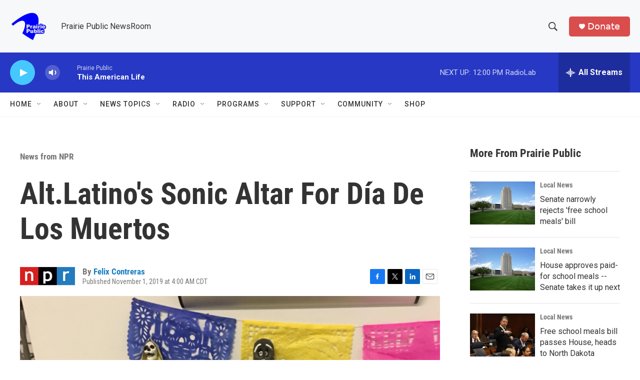

--- FILE ---
content_type: text/html; charset=utf-8
request_url: https://www.google.com/recaptcha/api2/aframe
body_size: -103
content:
<!DOCTYPE HTML><html><head><meta http-equiv="content-type" content="text/html; charset=UTF-8"></head><body><script nonce="nMq87SkDWIetvDhvj5HLew">/** Anti-fraud and anti-abuse applications only. See google.com/recaptcha */ try{var clients={'sodar':'https://pagead2.googlesyndication.com/pagead/sodar?'};window.addEventListener("message",function(a){try{if(a.source===window.parent){var b=JSON.parse(a.data);var c=clients[b['id']];if(c){var d=document.createElement('img');d.src=c+b['params']+'&rc='+(localStorage.getItem("rc::a")?sessionStorage.getItem("rc::b"):"");window.document.body.appendChild(d);sessionStorage.setItem("rc::e",parseInt(sessionStorage.getItem("rc::e")||0)+1);localStorage.setItem("rc::h",'1769276845140');}}}catch(b){}});window.parent.postMessage("_grecaptcha_ready", "*");}catch(b){}</script></body></html>

--- FILE ---
content_type: text/javascript
request_url: https://polo.feathr.co/v1/analytics/match/script.js?a_id=6914ade88079880fccded009&pk=feathr
body_size: -596
content:
(function (w) {
    
        
    if (typeof w.feathr === 'function') {
        w.feathr('integrate', 'ttd', '697505ab6d2c02000243318c');
    }
        
        
    if (typeof w.feathr === 'function') {
        w.feathr('match', '697505ab6d2c02000243318c');
    }
        
    
}(window));